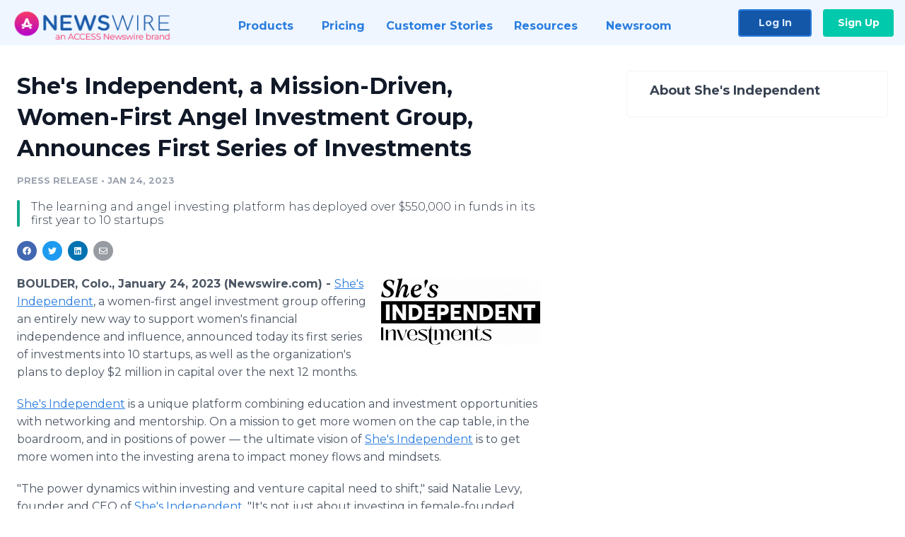

--- FILE ---
content_type: text/html; charset=utf-8
request_url: https://www.newswire.com/news/shes-independent-a-mission-driven-women-first-angel-investment-group-21937156
body_size: 12029
content:

<!DOCTYPE html>
<html lang="en" class="newswire website bs4
                ">
<head>

    <meta name="csrf-token" content="CdAgFqedSwtmHP27flJ9CLl5ZOg3reccqCyIy5S6" />
    <meta charset="utf-8" />
    <meta name="viewport" content="width=device-width, initial-scale=1" />
    <base href="https://www.newswire.com/" />

    
    <title>
                                    She&#039;s Independent, a Mission-Driven, Women-First Angel Investment Group, Announces First Series of Investments |
                                    Newswire
            </title>

    
    
    
            <link rel="canonical" href="https://www.newswire.com/news/shes-independent-a-mission-driven-women-first-angel-investment-group-21937156" />
        <meta name="twitter:card" content="summary_large_image" />
    <meta name="twitter:title" content="She&#039;s Independent, a Mission-Driven, Women-First Angel Investment Group, Announces First Series of Investments" />
    <meta name="twitter:description" content="The learning and angel investing platform has deployed over $550,000 in funds in its first year to 10 startups" />

    <meta property="og:url" content="https://www.newswire.com/news/shes-independent-a-mission-driven-women-first-angel-investment-group-21937156" />
    <meta property="og:title" content="She&#039;s Independent, a Mission-Driven, Women-First Angel Investment Group, Announces First Series of Investments" />
    <meta property="og:description" content="The learning and angel investing platform has deployed over $550,000 in funds in its first year to 10 startups" />
    <meta property="fb:app_id" content="586234651427775" />

    
    
                            <meta name="twitter:image" content="https://cdn.nwe.io/files/x/10/08/11937207c802f60764333cbc0b91.jpg" />
        <meta property="og:image" content="https://cdn.nwe.io/files/x/10/08/11937207c802f60764333cbc0b91.jpg" />
        <meta property="og:image:width" content="1200" />
        <meta property="og:image:height" content="628" />
    
    <meta name="description" content="The learning and angel investing platform has deployed over $550,000 in funds in its first year to 10 startups" />
    <meta name="keywords" content="Angel investing, financial independence, funding, investing, investments, womens empowerment" />


    <link rel="preconnect" href="https://fonts.googleapis.com"> 
<link rel="preconnect" href="https://fonts.gstatic.com" crossorigin> 
<link rel="stylesheet" href="//fonts.googleapis.com/css?family=Open+Sans:300,400,600,700,800,300italic,400italic,600italic,700italic" />
<link rel="stylesheet" href="//fonts.googleapis.com/css?family=Montserrat:300,400,500,600,700" />

    
    <link rel="stylesheet" href="https://cdn.nwe.io/assets/loader/1e5077fc26cc0d831be279a19a67f0355e65f37b563910d2eb9b3330d6323789.css">

    <!--[if lt IE 9]><script src="https://cdn.nwe.io/assets/loader/8b573b860cec1ce2b310a7f2ab1c405ce8f0ba7faea920a11c29a77ca0b419cd.js" class="js-loader"></script>
<![endif]-->
    <!--[if IE]><meta http-equiv="X-UA-Compatible" content="IE=edge,chrome=1" /><![endif]-->

    <script>

window._defer_callback_jQuery = [];
window._defer_callback = [];

window.$ = function(callback) {
	if (typeof callback === 'function')
		_defer_callback_jQuery.push(callback);
};

window.defer = function(callback) {
	if (typeof callback === 'function')
		_defer_callback.push(callback);
};

// replacement for $(window).on('load', ...);
// that handles the case where window is already loaded
window.deferUntilComplete = function(callback) {
	if (document.readyState !== 'complete')
		return window.addEventListener('load', callback);
	return callback();
};

</script>

    <link href="https://cdn.nwe.io/assets/im/favicon.ico?0587e58ba" type="image/x-icon" rel="shortcut icon" />
    <link href="https://cdn.nwe.io/assets/im/favicon.ico?0587e58ba" type="image/x-icon" rel="icon" />

    <!-- Google Tag Manager -->
<!-- Start GTM Dependency -->
<script>
// Initialize backend session from FullStory session url
window['_fs_ready'] = () => {
    const sessionUrl = FS.getCurrentSessionURL();
    const savedSession = "";

    if (sessionUrl && sessionUrl !== savedSession) {
        const formData = new FormData();
        formData.append('url', sessionUrl);
        fetch("https:\/\/www.newswire.com\/api\/session\/fullstory", {
            method: 'POST',
            body: formData,
            headers: {Accept: 'application/json'}
        })
        .catch(() => {
            console.warn('Fullstory session error.');
        })
    }
};

</script>
<!-- End GTM Dependency -->
<!-- Google Tag Manager Datalayer-->
<script type="application/javascript">
window.dataLayer = window.dataLayer || [];

dataLayer.push({
    'isUserOnline': false,
    'isAdminOnline': false,
    'isUserPanel': false,
    'brandName': "Newswire",
    'isFullStoryEnabled': false,
    'isCollab': false,
    'isMediaRoom': false,
    'isSalesGeneration': false,
    'isNewswirePlatform': true,
    })
</script>
<!-- Google Tag Manager Datalayer-->

<script>(function(w,d,s,l,i){w[l]=w[l]||[];w[l].push({'gtm.start':
new Date().getTime(),event:'gtm.js'});var f=d.getElementsByTagName(s)[0],
j=d.createElement(s),dl=l!='dataLayer'?'&l='+l:'';j.async=true;j.src=
'https://www.googletagmanager.com/gtm.js?id='+i+dl;f.parentNode.insertBefore(j,f);
})(window,document,'script','dataLayer', "GTM-TKKB8JX");</script>
<!-- End Google Tag Manager -->
    <meta name="google-site-verification" content="q8ryY6fz2fhB9rFoyyhK0b6aq7qYS99CRThypWPaZOA" />

        <link rel="canonical" href="https://www.newswire.com/view/content/shes-independent-a-mission-driven-women-first-angel-investment-group-21937156" />
    
    <script>

    CKEDITOR_BASEPATH  = "https:\/\/cdn.nwe.io\/assets\/lib\/ckeditor\/";
    NR_USER_ID         = null;
    RELATIVE_URI       = "view\/content\/shes-independent-a-mission-driven-women-first-angel-investment-group-21937156";
    ASSETS_VERSION     = "0587e58ba";
    IS_DEVELOPMENT     = false;
    IS_PRODUCTION      = true;
    ASSETS_BASE        = "https:\/\/cdn.nwe.io\/assets\/";

    </script>

    
</head>
<body class="relative">
    <!-- Google Tag Manager (noscript) -->
<noscript><iframe src="https://www.googletagmanager.com/ns.html?id=GTM-TKKB8JX"
height="0" width="0" style="display:none;visibility:hidden"></iframe></noscript>
<!-- End Google Tag Manager (noscript) -->
    
    <!--[if lt IE 8]><p class="chromeframe">You are using an <strong>outdated</strong> browser.
    Please <a href="http://browsehappy.com/">upgrade your browser</a> or
    <a href="http://www.google.com/chromeframe/?redirect=true">activate Google Chrome Frame</a>
    to improve your experience.</p><![endif]-->

    <div id="fb-root"></div>
<!-- Start Navigation -->
<div class="nw-navigation-section " data-state="close">
    <link rel="stylesheet" href="https://cdn.nwe.io/assets_v3/css/components/navigation.css?id=0b9eb035dcdc3edca30889d785bedfcf" />
    <header class="nw-navigation">
        <nav class="nw-navigation__nav" aria-label="Main">
            <a class="nw-navigation__brand" href="/">
                <!-- Desktop logo (hidden on mobile) -->
                <img class="nw-navigation__brand-logo--desktop" width="969" height="194" src="https://cdn.nwe.io/assets/im/website_alt/newswire_ANW_logo.png?v=4fa7a5154" alt="Newswire">
                <!-- Mobile logo (hidden on desktop) -->
                <img class="nw-navigation__brand-logo--mobile" width="120" height="24" src="https://cdn.nwe.io/assets/im/website_alt/logo.svg?v=4fa7a5154" alt="Newswire">
            </a>
            <a role="button" aria-label="navigation toggle" tabindex="0" class="nw-navigation__toggle-wrapper">
                <span class="nw-navigation__toggle"></span>
            </a>
            <menu class="nw-navigation__menu">
                <li data-active-listen class="nw-navigation__item parent" data-state="close">
                    <span class="nw-navigation__item-text">
                        <span class="nw-navigation__item-text-title">Products<span class="fal fa-angle-down"></span>
                        </span>
                    </span>
                    <menu class="nw-navigation__subitems">
                        <li class="nw-navigation__subitem">
                            <a class="nw-navigation__subitem-text nw-navigation__icon nw-navigation__icon--pr-distro"
                                href="https://www.newswire.com/press-release-distribution">
                                Press Release Distribution
                            </a>
                        </li>
                        <li class="nw-navigation__subitem">
                            <a class="nw-navigation__subitem-text nw-navigation__icon nw-navigation__icon--puzzle"
                                href="https://www.newswire.com/press-release-optimizer">
                                Press Release Optimizer
                            </a>
                        </li>
                        <li class="nw-navigation__subitem">
                            <a class="nw-navigation__subitem-text nw-navigation__icon nw-navigation__icon--media-suite"
                                href="https://www.newswire.com/media-suite">
                                Media Suite
                            </a>
                        </li>
                        <li class="nw-navigation__subitem">
                            <a class="nw-navigation__subitem-text nw-navigation__icon nw-navigation__icon--media-db"
                                href="https://www.newswire.com/media-database">
                                Media Database
                            </a>
                        </li>
                        <li class="nw-navigation__subitem">
                            <a class="nw-navigation__subitem-text nw-navigation__icon nw-navigation__icon--media-pitching"
                                href="https://www.newswire.com/media-pitching">
                                Media Pitching
                            </a>
                        </li>
                        <li class="nw-navigation__subitem">
                            <a class="nw-navigation__subitem-text nw-navigation__icon nw-navigation__icon--media-monitoring"
                                href="https://www.newswire.com/media-monitoring">
                                Media Monitoring
                            </a>
                        </li>
                        <li class="nw-navigation__subitem">
                            <a class="nw-navigation__subitem-text nw-navigation__icon nw-navigation__icon--analytics"
                                href="https://www.newswire.com/analytics">
                                Analytics
                            </a>
                        </li>
                        <li class="nw-navigation__subitem">
                            <a class="nw-navigation__subitem-text nw-navigation__icon nw-navigation__icon--newsrooms"
                                href="https://www.newswire.com/media-room">
                                Media Room
                            </a>
                        </li>
                    </menu>
                </li>

                <li data-active-listen class="nw-navigation__item">
                    <a class="nw-navigation__item-text" href="https://www.newswire.com/pricing">
                    <span class="nw-navigation__item-text-title">Pricing</span></a>
                </li>

                <li data-active-listen class="nw-navigation__item">
                    <a class="nw-navigation__item-text" href="https://www.newswire.com/customer-success-stories">
                    <span class="nw-navigation__item-text-title">Customer Stories</span></a>
                </li>

                <li data-active-listen class="nw-navigation__item parent" data-state="close">
                    <span class="nw-navigation__item-text">
                        <span class="nw-navigation__item-text-title">Resources<span class="fal fa-angle-down"></span></span>
                    </span>
                    <menu class="nw-navigation__subitems">
                        <li class="nw-navigation__subitem">
                            <a class="nw-navigation__subitem-text nw-navigation__icon nw-navigation__icon--education"
                                href="https://www.newswire.com/resources">
                                Education
                            </a>
                        </li>
                        <li class="nw-navigation__subitem">
                            <a class="nw-navigation__subitem-text nw-navigation__icon nw-navigation__icon--blog"
                                href="https://www.newswire.com/blog">
                                Blog
                            </a>
                        </li>
                        <li class="nw-navigation__subitem">
                            <a class="nw-navigation__subitem-text nw-navigation__icon nw-navigation__icon--planner"
                                href="https://www.newswire.com/planner/intro">
                                PR & Earned Media Planner
                            </a>
                        </li>
                        <li class="nw-navigation__subitem">
                            <a class="nw-navigation__subitem-text nw-navigation__icon nw-navigation__icon--journalists"
                                href="https://www.newswire.com/journalists">
                                For Journalists
                            </a>
                        </li>
                        <li class="nw-navigation__subitem">
                            <a class="nw-navigation__subitem-text nw-navigation__icon nw-navigation__icon--feed"
                                href="https://www.newswire.com/feeds">
                                RSS Feeds
                            </a>
                        </li>
                        <li class="nw-navigation__subitem">
                            <a class="nw-navigation__subitem-text nw-navigation__icon nw-navigation__icon--support"
                                href="mailto:support@newswire.com">
                                Support
                            </a>
                        </li>
                    </menu>
                </li>

                <li data-active-listen class="nw-navigation__item">
                    <a class="nw-navigation__item-text" href="https://www.newswire.com/newsroom">
                    <span class="nw-navigation__item-text-title">Newsroom</span></a>
                </li>

                <li class="nw-navigation__item buttons">
                    <a class="nw-navigation__item-text login" href="https://app.accessnewswire.com/login/newswire">Log In</a>
                    <a class="nw-navigation__item-text signup" href="https://app.accessnewswire.com/login/newswire">Sign Up</a>
                </li>
            </menu>
        </nav>
    </header>

    
    <script type="application/javascript">
        (() => {

            // setTimeout to remove from current blocking stack to allow content/scripts to load prior
            setTimeout(() => {
                initNavActiveFunctionality();
                initNavToggleFunctionality();
            });

            /**
             * Active menu item based on the url and toggle submenu
             *
             * @return  void
             */
            function initNavActiveFunctionality() {
                const pageUrl = window.location.href;
                Array.from(document.querySelectorAll('[data-active-listen]')).forEach(element => {
                    handleActiveElement(element, pageUrl);
                });
            }

            /**
             * Active sandwich icon and submenu click functionality
             *
             * @return  void
             */
            function initNavToggleFunctionality() {
                // Responsive sandwich icon click functionality
                setToggleState('.nw-navigation__toggle-wrapper', '.nw-navigation-section');
                // Responsive submenu click functionality
                setToggleState('.nw-navigation__item.parent');
            }

            /**
             * Set the element class to is-active if it contains one or more link to the current page
             *
             * @param  {HTMLElement} element The element holding possible links
             * @param  {string} pageUrl The page url string
             * @return  void
             */
            function handleActiveElement(element, pageUrl) {
                let isActive;
                for (const link of [...element.querySelectorAll('a')]) {
                    isActive = false;
                    if (!link.href) {
                        console.error('There should be at least one valid link under elements with data-active-listen attribute');
                        return;
                    }
                    // Newsroom submenu edge cases
                    if (element.className.includes('nw-subnavigation__item')
                        && link.pathname === '/newsroom'
                        && /\/newsroom\/./.test(pageUrl)
                        && !pageUrl.includes('/newsroom/page')) {

                        continue;
                    }

                    // All other links
                    if (pageUrl.includes(link.href)
                        && !pageUrl.includes(`${link.href}-`)
                        && !pageUrl.includes(`${link.href}_`)) {

                        isActive = true;
                        link.classList.add('is-active');
                        break;
                    }
                }

                if (isActive) {
                    element.classList.add('is-active');
                }
            }


            /**
             * Toggle open|close states
             *
             * @param  {string} clickElement The element watching for the event
             * @param  {string|null} stateElement The element holding the state, null when state and event element are the same
             * @return  void
             */
            function setToggleState(clickElementSelector, stateElementSelector = null) {
                const stateElements = [];
                for (const clickElement of [...document.querySelectorAll(clickElementSelector)]) {
                    const stateElement = stateElementSelector ? document.querySelector(stateElementSelector) : clickElement;
                    if (!stateElement) {
                        return;
                    }
                    stateElements.push(stateElement);
                    clickElement.addEventListener('mousedown', () => {
                        stateElements.forEach(element => {
                            if (element && element !== stateElement) {
                                element.dataset.state = 'close';
                            }
                        });
                        stateElement.dataset.state = stateElement.dataset.state === 'open' ? 'close' : 'open';
                    });
                }
            }

        })();
    </script>
</div>
<!-- End Navigation -->
<div class="main-content">

        
    <section class="content-view">

        <div id="cv-container" class="content-type-pr">
                <main role="main">
    <section class="pr-section ">
        <div class="pr-body-wrapper">
            <article class="pr-body">
                <div id="feedback">
</div>
                
                
                <h1 class="article-header">She&#039;s Independent, a Mission-Driven, Women-First Angel Investment Group, Announces First Series of Investments</h1>

                <div class="article-info">
        <span class="ai-category">Press Release</span>
    <span class="dash">•</span>
        <span class="ai-date">
                                                    Jan 24, 2023                        </span>
</div>
                                    <section class="content-summary">
                        The learning and angel investing platform has deployed over $550,000 in funds in its first year to 10 startups                    </section>
                
                <link rel="stylesheet" href="https://cdn.nwe.io/assets_v3/css/components/content-share.css?id=b7b38a2f11903377764d63cfacf2a9e6" />
<nav class="content-share">
    <ul class="content-share__list ">
            <li class="content-share__list-item content-share__list-item--facebook"
            onclick="window.open(&#039;https://www.facebook.com/share.php?u=https://www.newswire.com/news/shes-independent-a-mission-driven-women-first-angel-investment-group-21937156&#039;, &#039;_blank&#039;, &#039;toolbar=0,status=0,width=626,height=436&#039;)">
            <a target="_blank"
                title="Share with facebook"
                href=" #"
                aria-label="Share: facebook">
            </a>
        </li>
            <li class="content-share__list-item content-share__list-item--twitter"
            onclick="window.open(&#039;https://twitter.com/intent/tweet?text=She%27s%20Independent%2C%20a%20Mission-Driven%2C%20Women-First%20Angel%20Investment%20Group%2C%20Announces%20First%20Series%20of%20Investments+https://www.newswire.com/news/shes-independent-a-mission-driven-women-first-angel-investment-group-21937156&#039;, &#039;_blank&#039;, &#039;toolbar=0,status=0,width=626,height=436&#039;)">
            <a target="_blank"
                title="Share with twitter"
                href=" #"
                aria-label="Share: twitter">
            </a>
        </li>
            <li class="content-share__list-item content-share__list-item--linkedin"
            onclick="window.open(&#039;https://www.linkedin.com/sharing/share-offsite/?url=https://www.newswire.com/news/shes-independent-a-mission-driven-women-first-angel-investment-group-21937156&#039;, &#039;_blank&#039;, &#039;toolbar=0,status=0,width=626,height=436&#039;)">
            <a target="_blank"
                title="Share with linkedin"
                href=" #"
                aria-label="Share: linkedin">
            </a>
        </li>
            <li class="content-share__list-item content-share__list-item--email"
            onclick="">
            <a target="_blank"
                title="Share with email"
                href=" mailto:?subject=She%27s%20Independent%2C%20a%20Mission-Driven%2C%20Women-First%20Angel%20Investment%20Group%2C%20Announces%20First%20Series%20of%20Investments&amp;body=https://www.newswire.com/news/shes-independent-a-mission-driven-women-first-angel-investment-group-21937156"
                aria-label="Share: email">
            </a>
        </li>
        </ul>
</nav>

                                    
                                        <a href="https://cdn.nwe.io/files/x/41/0d/0a8cd6de9d75ab5218e649520fbb.png"
                        class="use-lightbox feature-media feature-media--thumbnail"
                        data-alt="Company Logo"
                        data-caption="Company Logo"
                        content="https://cdn.nwe.io/files/x/41/0d/0a8cd6de9d75ab5218e649520fbb.png"
                        title="Company Logo">

                        <img src="https://cdn.nwe.io/files/x/d8/0c/c2e5f3c41b3e5527587704e5f406.jpg"
                            alt="Company Logo"
                            class="feature-media__img"
                            width="450"
                            height="187"/>
                    </a>
                                    
                <div class="pr-html">
                    <p>    <strong class="date-line">
        BOULDER, Colo., January 24, 2023 (Newswire.com)
        -
    </strong><a href="https://stats.nwe.io/x/html?final=aHR0cHM6Ly9zaGVzaW5kZXBlbmRlbnQuY29tLw&amp;sig=DKPfQGndOv5PAzunbpYC5UXvMVemJGrDrKyrfHk4hXrf5J5wgudF6fI0O1FMbZP1OxZjaEKYuQvyyH2sgPStZg&amp;hit%2Csum=WyIzc2Z2eTIiLCIzc2Z2eTMiLCIzc2Z2eTQiXQ" rel="nofollow" target="_blank">She's Independent</a>,&nbsp;a women-first angel investment group offering an entirely new way to support women's financial independence and influence, announced today its first series of investments into 10 startups, as well as the organization's plans to deploy $2 million in capital over the next 12 months.&nbsp;</p>
<p><a href="https://stats.nwe.io/x/html?final=aHR0cHM6Ly9zaGVzaW5kZXBlbmRlbnQuY29tLw&amp;sig=DKPfQGndOv5PAzunbpYC5UXvMVemJGrDrKyrfHk4hXrf5J5wgudF6fI0O1FMbZP1OxZjaEKYuQvyyH2sgPStZg&amp;hit%2Csum=WyIzc2Z2eTIiLCIzc2Z2eTMiLCIzc2Z2eTQiXQ" rel="nofollow" target="_blank">She's Independent</a> is a unique platform combining education and investment opportunities with networking and mentorship. On a mission to&nbsp;get more women on the cap table, in the boardroom, and in positions of power — the ultimate vision of&nbsp;<a href="https://stats.nwe.io/x/html?final=aHR0cHM6Ly9zaGVzaW5kZXBlbmRlbnQuY29tLw&amp;sig=DKPfQGndOv5PAzunbpYC5UXvMVemJGrDrKyrfHk4hXrf5J5wgudF6fI0O1FMbZP1OxZjaEKYuQvyyH2sgPStZg&amp;hit%2Csum=WyIzc2Z2eTIiLCIzc2Z2eTMiLCIzc2Z2eTQiXQ" rel="nofollow" target="_blank">She's Independent</a> is to get more women into the investing arena to impact money flows and mindsets.&nbsp;</p>
<p>"The power dynamics within investing and venture capital need to shift," said Natalie Levy, founder and CEO of&nbsp;<a href="https://stats.nwe.io/x/html?final=aHR0cHM6Ly9zaGVzaW5kZXBlbmRlbnQuY29tLw&amp;sig=DKPfQGndOv5PAzunbpYC5UXvMVemJGrDrKyrfHk4hXrf5J5wgudF6fI0O1FMbZP1OxZjaEKYuQvyyH2sgPStZg&amp;hit%2Csum=WyIzc2Z2eTIiLCIzc2Z2eTMiLCIzc2Z2eTQiXQ" rel="nofollow" target="_blank">She's Independent</a>. "It's not just about investing in female-founded companies — which is, of course, critical in and of itself — it's about changing the makeup of those who are investing and those who are making decisions that impact organizations at the highest level."</p>
<p>Levy's depth of investing knowledge and experience spans Wall Street trading, angel investing and private equity, and her growth technology portfolio has experienced liquidity events across three of her first four investments with an average return &gt;20X. In addition to her vast experience in the space, Levy's unwavering drive to support women on their financial journeys was largely influenced by losing her mother to suicide in January 2019.&nbsp;</p>
<p>"Lack of financial confidence was one of the top stressors in my mom's life coming out of her divorce, and I believe it had a strong negative impact on her mental health," said Levy. "We have women joining our group every day who are coming out of challenging situations and are taking their financial futures into their own hands — and many had never considered investment in private companies prior to hearing about us. The act of writing a check and making an investment into your future and into businesses and founders that are aligned with your values is a deeply empowering and influential action, and truly creates a mindset shift that is incredibly powerful to see."&nbsp;</p>
<p>In less than a year since its early 2022 launch, She's Independent has deployed $550,000 in angel capital — via syndications and through direct investments — into more than 10 companies, including:&nbsp;</p>
<ul>
<li>
<a href="https://stats.nwe.io/x/html?final=aHR0cHM6Ly93d3cudmVja3RhLmNvbS8&amp;sig=dF6n2anZbiANk14L8t2nug7qv6I5Syau58_HYeHa_GtGJEtPFFa-6pyXRKeWVq3Jz94P66jD2saSugJFcKoFaQ&amp;hit%2Csum=WyIzc2Z2eTUiLCIzc2Z2eTYiLCIzc2Z2eTQiXQ" rel="nofollow" target="_blank">VECKTA</a> — Green energy transformation marketplace</li>
<li>
<a href="https://stats.nwe.io/x/html?final=aHR0cHM6Ly93d3cubGVnZW5kc29mbGVhcm5pbmcuY29tLw&amp;sig=PqsKmTcG1BB9V_g8Ncq2fD7JM6dKrL2-jSat8dSWusNtyQFILSQ2mmaVeuantL1gqsAZJE8ZgHHh6tUyACzTWg&amp;hit%2Csum=WyIzc2Z2eTciLCIzc2Z2eTgiLCIzc2Z2eTQiXQ" rel="nofollow" target="_blank">Legends of Learning</a> — K-8 e-learning platform with an interesting play on the metaverse</li>
<li>
<a href="https://stats.nwe.io/x/html?final=aHR0cHM6Ly93d3cua2lkY2Fib28uY29tLw&amp;sig=yE0DMQt0I0_aTdpeqpnQ7lViSkR9i9lTLtXDzpLut18a06shAn_xCwXMnjO3qQ0jNusKeZkhv3eNUYUnuDhm9g&amp;hit%2Csum=WyIzc2Z2eTkiLCIzc2Z2eWEiLCIzc2Z2eTQiXQ" rel="nofollow" target="_blank">Kidcaboo</a> — Children's transportation solution</li>
<li>
<a href="https://stats.nwe.io/x/html?final=aHR0cHM6Ly9pbGx1bWVhaS5jb20v&amp;sig=Q69sPTrkyuNpKHQvsWiXKZLaAX3lAI0JpIbdiXlMW2EDASrMde3v7PHhCba1y4iWm-s7uTZkXs3H-acIZ7V89w&amp;hit%2Csum=WyIzc2Z2eWIiLCIzc2Z2eWMiLCIzc2Z2eTQiXQ" rel="nofollow" target="_blank">CereHealth</a> — A healthcare technology company specialized in the structuring and analysis of patient data with a focus on mental illness and suicide</li>
<li>
<a href="https://stats.nwe.io/x/html?final=aHR0cHM6Ly9sb29wcy5zby8&amp;sig=GqK6Jp4V0rpUvHAVSEyJ2dtrQH3xTxy-mrVLJR4iehAXYLQjdNoNrexsMsPop17I5LlRa2rmDXGwI-vOncLZzA&amp;hit%2Csum=WyIzc2Z2eWQiLCIzc2Z2eWUiLCIzc2Z2eTQiXQ" rel="nofollow" target="_blank">Loops</a> — Marketing Automation Platform</li>
<li>
<a href="https://stats.nwe.io/x/html?final=aHR0cHM6Ly93d3cuaWRlbnRpY2FsaW1wbGFudC5jb20v&amp;sig=DMAF6n-DXcm-bXugVtOKc0QgUrWxL8-mQOVIQHB20ZFCDPKvu_R6z_2dDC6j-kFYgRpxLdmLzh9kMkP55ao_2Q&amp;hit%2Csum=WyIzc2Z2eWYiLCIzc2Z2eWciLCIzc2Z2eTQiXQ" rel="nofollow" target="_blank">iDentical</a> — Personalized, drill-free dental implants</li>
<li>
<a href="https://stats.nwe.io/x/html?final=aHR0cHM6Ly93d3cuZWFydGhncmlkLmlvLw&amp;sig=KPwxYObmNOKppga2arEPJ36I1-iwvO5gBpJvcaIhlH7fqRJME6F2u6ZKXc0hsmPyqvREish7aEKt0YMhEo_jzw&amp;hit%2Csum=WyIzc2Z2eWgiLCIzc2Z2eWkiLCIzc2Z2eTQiXQ" rel="nofollow" target="_blank">EarthGrid</a> — Revolutionizing the construction of tunnels</li>
<li>
<a href="https://stats.nwe.io/x/html?final=aHR0cHM6Ly9saW9ucG9zZS5jb20v&amp;sig=lJRHeFDZ-9E03YX0H7gw6msIhb944Fl_FyYDvxVIQmb1vf7zNKkED2hEyx3LNki1vqQwxi4kSXTs3sCDEu19LA&amp;hit%2Csum=WyIzc2Z2eWoiLCIzc2Z2eWsiLCIzc2Z2eTQiXQ" rel="nofollow" target="_blank">Lion Pose</a> — Clinical skincare for people of color</li>
<li>
<a href="https://stats.nwe.io/x/html?final=aHR0cHM6Ly93d3cubGlnaHRsaW5lbWVkaWNhbC5jb20v&amp;sig=IrQ-c5lapnJAb9_3lEVqXunVhEeBKMnvYKZ9PhAVdBp3ul5kwjG5RKxJpxfXV9zAhUBETwnAFAuzV5LYDp95cg&amp;hit%2Csum=WyIzc2Z2eWwiLCIzc2Z2eW0iLCIzc2Z2eTQiXQ" rel="nofollow" target="_blank">Light Line</a> — Visible light inside catheters</li>
<li>
<a href="https://stats.nwe.io/x/html?final=aHR0cHM6Ly93d3cuam9pbnRhcm8uY29tLw&amp;sig=nPRCKxD0eobFSp7by96WjR0piQ0bvMXV4z7TyjFWkmfJ-6Pkw2UaWCQ5F2zJslA3UExdYKPi6k1AIguoT2sgTg&amp;hit%2Csum=WyIzc2Z2eW4iLCIzc2Z2eW8iLCIzc2Z2eTQiXQ" rel="nofollow" target="_blank">Taro</a> — A premium membership community for career pathing and skill development for software developers</li>
</ul>
<p>"After our first face-to-face Zoom meeting, I was blown away by this group.&nbsp;They were bold and decisive in investment pursuits, trusted their guts, had a keen ability to assess metrics and likelihood of an opportunity's success, and weren't at all afraid to engage the right opportunities, even when they were early,"&nbsp;said Rebecca Lock, founder and CEO of Kidcaboo. "More impressively, they were a newer group, but the members collectively and individually were on par with, if not more impressive than, top VC funds in their credibility, insight, pool of resources, investment knowledge and commitment to their founders and teams."&nbsp;</p>
<p>Beyond writing checks,&nbsp;<a href="https://stats.nwe.io/x/html?final=aHR0cHM6Ly9zaGVzaW5kZXBlbmRlbnQuY29tLw&amp;sig=DKPfQGndOv5PAzunbpYC5UXvMVemJGrDrKyrfHk4hXrf5J5wgudF6fI0O1FMbZP1OxZjaEKYuQvyyH2sgPStZg&amp;hit%2Csum=WyIzc2Z2eTIiLCIzc2Z2eTMiLCIzc2Z2eTQiXQ" rel="nofollow" target="_blank">She's Independent</a> is focused on demystifying the world of investing and getting more women into the investment ecosystem via access to education, learning resources, mentorship and coaching. The group also runs a webinar series called She's Independent Conversations, interviewing founders and investors making an impact in the startup world. The organization has also launched partnerships with outside investors, women's communities and organizations aligned for impact, including&nbsp;<a href="https://stats.nwe.io/x/html?final=aHR0cHM6Ly93d3cuYWNlbGxjLmNvbnN1bHRpbmcv&amp;sig=hsActtyRL8udIRQMGCqMqzEr_Y1En4wcA7KSAvYKIjTrbOzm7IUZVOvOPARF5LY80WTPorVLgf-nHj6gYffkSg&amp;hit%2Csum=WyIzc2Z2eXAiLCIzc2Z2eXEiLCIzc2Z2eTQiXQ" rel="nofollow" target="_blank">ACE Consulting</a>, a Denver-based organization working tirelessly to provide training and connections that will get women in the boardroom.&nbsp;</p>
<p>"Our goal is to make education on angel investing widely available to women, make investing itself more accessible through our syndicate model, and get more women onto the cap table and into board seats," Levy added. "We believe that shifting these power dynamics can ultimately build a more equitable, inclusive investing landscape, and ultimately a healthier economy and society."&nbsp;</p>
<p>Within a year of launch,&nbsp;<a href="https://stats.nwe.io/x/html?final=aHR0cHM6Ly9zaGVzaW5kZXBlbmRlbnQuY29tLw&amp;sig=DKPfQGndOv5PAzunbpYC5UXvMVemJGrDrKyrfHk4hXrf5J5wgudF6fI0O1FMbZP1OxZjaEKYuQvyyH2sgPStZg&amp;hit%2Csum=WyIzc2Z2eTIiLCIzc2Z2eTMiLCIzc2Z2eTQiXQ" rel="nofollow" target="_blank">She's Independent</a> has welcomed more than 70 members across a variety of backgrounds — from C suite executives to small business owners to recent university graduates. Membership is available at a variety of levels, so whether someone wants to learn and observe or get involved in deal sourcing and checkwriting, there's a path available for everyone.&nbsp;</p>
<p>For more information or to get involved, go to&nbsp;<a href="https://stats.nwe.io/x/html?final=aHR0cHM6Ly9zaGVzaW5kZXBlbmRlbnQuY29tLw&amp;sig=DKPfQGndOv5PAzunbpYC5UXvMVemJGrDrKyrfHk4hXrf5J5wgudF6fI0O1FMbZP1OxZjaEKYuQvyyH2sgPStZg&amp;hit%2Csum=WyIzc2Z2eTIiLCIzc2Z2eXIiLCIzc2Z2eTQiXQ" rel="nofollow" target="_blank">shesindependent.com</a> or reach out to&nbsp;<a href="https://stats.nwe.io/x/html?final=bWFpbHRvOnByZXNzQHNoZXNpbmRlcGVuZGVudC5jb20&amp;sig=x_WInA62s1L933jQKmKXe8QjIa0uRVBqaHVr0tT2PfPUnpaoyS8JCWbPJyvn5RK4oH7xfjjokGza0LAjEtqG9A&amp;hit%2Csum=WyIzc2Z2eXMiLCIzc2Z2eXQiLCIzc2Z2eTQiXQ" rel="nofollow" target="_blank">press@shesindependent.com</a>.</p>
<p><strong>ABOUT SHE'S INDEPENDENT:</strong></p>
<p><a href="https://stats.nwe.io/x/html?final=aHR0cHM6Ly9zaGVzaW5kZXBlbmRlbnQuY29tLw&amp;sig=DKPfQGndOv5PAzunbpYC5UXvMVemJGrDrKyrfHk4hXrf5J5wgudF6fI0O1FMbZP1OxZjaEKYuQvyyH2sgPStZg&amp;hit%2Csum=WyIzc2Z2eTIiLCIzc2Z2eTMiLCIzc2Z2eTQiXQ" rel="nofollow" target="_blank">She's Independent</a> is a women-first angel investment group offering an entirely new way to support women's financial independence and influence through investing and board placements. As a member-led investment group, She's Independent marries empowerment and action with the ultimate mission of closing the power gap in investing by getting more women on the cap table, in the boardroom, and into positions of influence.&nbsp;</p>

                    <!-- DEPRECATED. We have now removed most scraped content -->
                    
                                            <p class="text-alt">Source: She&#039;s Independent</p>
                    
                                                        </div>

                                                    <div class="pr-subsection">
                        <h4 class="feature-text">Tags</h4>
                        <ul class="tag-list">
                                                    <li class="tag-list__item">
                                <a href="newsroom/tag/angel-investing" target="_blank" >Angel investing</a>
                            </li>
                                                    <li class="tag-list__item">
                                <a href="newsroom/tag/financial-independence" target="_blank" >financial independence</a>
                            </li>
                                                    <li class="tag-list__item">
                                <a href="newsroom/tag/funding" target="_blank" >funding</a>
                            </li>
                                                    <li class="tag-list__item">
                                <a href="newsroom/tag/investing" target="_blank" >investing</a>
                            </li>
                                                    <li class="tag-list__item">
                                <a href="newsroom/tag/investments" target="_blank" >investments</a>
                            </li>
                                                    <li class="tag-list__item">
                                <a href="newsroom/tag/womens-empowerment" target="_blank" >womens empowerment</a>
                            </li>
                                                </ul>
                    </div>
                
                                            </article>
        </div>

        <div class="pr-sidebar-wrapper">
            <div class="pr-sidebar">
                
                                                            <h4 class="pr-sidebar__title">
                            About She&#039;s Independent                                                    </h4>
                    
                                    

                            </div>
                    </div>
    </section>
</main>

<script type="application/ld+json">
    {"@context":"https:\/\/schema.org","@type":"NewsArticle","headline":"She\u0027s Independent, a Mission-Driven, Women-First Angel Investment Group, Announces First Series of Investments","image":["https:\/\/cdn.nwe.io\/files\/x\/ad\/43\/c671f1b32507208dbbfc070c5068.jpg"],"datePublished":"2023-01-24T14:00:19.000000Z","dateModified":"2023-01-24T14:00:19.000000Z","articleBody":"\n\u003Cp\u003E\u003Ca href=\u0022https:\/\/shesindependent.com\/\u0022\u003EShe\u0027s Independent\u003C\/a\u003E,\u00a0a women-first angel investment group offering an entirely new way to support women\u0027s financial independence and influence, announced today its first series of investments into 10 startups, as well as the organization\u0027s plans to deploy $2 million in capital over the next 12 months.\u00a0\u003C\/p\u003E\n\u003Cp\u003E\u003Ca href=\u0022https:\/\/shesindependent.com\/\u0022\u003EShe\u0027s Independent\u003C\/a\u003E is a unique platform combining education and investment opportunities with networking and mentorship. On a mission to\u00a0get more women on the cap table, in the boardroom, and in positions of power \u2014 the ultimate vision of\u00a0\u003Ca href=\u0022https:\/\/shesindependent.com\/\u0022\u003EShe\u0027s Independent\u003C\/a\u003E is to get more women into the investing arena to impact money flows and mindsets.\u00a0\u003C\/p\u003E\n\u003Cp\u003E\u0022The power dynamics within investing and venture capital need to shift,\u0022 said Natalie Levy, founder and CEO of\u00a0\u003Ca href=\u0022https:\/\/shesindependent.com\/\u0022\u003EShe\u0027s Independent\u003C\/a\u003E. \u0022It\u0027s not just about investing in female-founded companies \u2014 which is, of course, critical in and of itself \u2014 it\u0027s about changing the makeup of those who are investing and those who are making decisions that impact organizations at the highest level.\u0022\u003C\/p\u003E\n\u003Cp\u003ELevy\u0027s depth of investing knowledge and experience spans Wall Street trading, angel investing and private equity, and her growth technology portfolio has experienced liquidity events across three of her first four investments with an average return \u0026gt;20X. In addition to her vast experience in the space, Levy\u0027s unwavering drive to support women on their financial journeys was largely influenced by losing her mother to suicide in January 2019.\u00a0\u003C\/p\u003E\n\u003Cp\u003E\u0022Lack of financial confidence was one of the top stressors in my mom\u0027s life coming out of her divorce, and I believe it had a strong negative impact on her mental health,\u0022 said Levy. \u0022We have women joining our group every day who are coming out of challenging situations and are taking their financial futures into their own hands \u2014 and many had never considered investment in private companies prior to hearing about us. The act of writing a check and making an investment into your future and into businesses and founders that are aligned with your values is a deeply empowering and influential action, and truly creates a mindset shift that is incredibly powerful to see.\u0022\u00a0\u003C\/p\u003E\n\u003Cp\u003EIn less than a year since its early 2022 launch, She\u0027s Independent has deployed $550,000 in angel capital \u2014 via syndications and through direct investments \u2014 into more than 10 companies, including:\u00a0\u003C\/p\u003E\n\u003Cul\u003E\n\u003Cli\u003E\n\u003Ca href=\u0022https:\/\/www.veckta.com\/\u0022\u003EVECKTA\u003C\/a\u003E \u2014 Green energy transformation marketplace\u003C\/li\u003E\n\u003Cli\u003E\n\u003Ca href=\u0022https:\/\/www.legendsoflearning.com\/\u0022\u003ELegends of Learning\u003C\/a\u003E \u2014 K-8 e-learning platform with an interesting play on the metaverse\u003C\/li\u003E\n\u003Cli\u003E\n\u003Ca href=\u0022https:\/\/www.kidcaboo.com\/\u0022\u003EKidcaboo\u003C\/a\u003E \u2014 Children\u0027s transportation solution\u003C\/li\u003E\n\u003Cli\u003E\n\u003Ca href=\u0022https:\/\/illumeai.com\/\u0022\u003ECereHealth\u003C\/a\u003E \u2014 A healthcare technology company specialized in the structuring and analysis of patient data with a focus on mental illness and suicide\u003C\/li\u003E\n\u003Cli\u003E\n\u003Ca href=\u0022https:\/\/loops.so\/\u0022\u003ELoops\u003C\/a\u003E \u2014 Marketing Automation Platform\u003C\/li\u003E\n\u003Cli\u003E\n\u003Ca href=\u0022https:\/\/www.identicalimplant.com\/\u0022\u003EiDentical\u003C\/a\u003E \u2014 Personalized, drill-free dental implants\u003C\/li\u003E\n\u003Cli\u003E\n\u003Ca href=\u0022https:\/\/www.earthgrid.io\/\u0022\u003EEarthGrid\u003C\/a\u003E \u2014 Revolutionizing the construction of tunnels\u003C\/li\u003E\n\u003Cli\u003E\n\u003Ca href=\u0022https:\/\/lionpose.com\/\u0022\u003ELion Pose\u003C\/a\u003E \u2014 Clinical skincare for people of color\u003C\/li\u003E\n\u003Cli\u003E\n\u003Ca href=\u0022https:\/\/www.lightlinemedical.com\/\u0022\u003ELight Line\u003C\/a\u003E \u2014 Visible light inside catheters\u003C\/li\u003E\n\u003Cli\u003E\n\u003Ca href=\u0022https:\/\/www.jointaro.com\/\u0022\u003ETaro\u003C\/a\u003E \u2014 A premium membership community for career pathing and skill development for software developers\u003C\/li\u003E\n\u003C\/ul\u003E\n\u003Cp\u003E\u0022After our first face-to-face Zoom meeting, I was blown away by this group.\u00a0They were bold and decisive in investment pursuits, trusted their guts, had a keen ability to assess metrics and likelihood of an opportunity\u0027s success, and weren\u0027t at all afraid to engage the right opportunities, even when they were early,\u0022\u00a0said Rebecca Lock, founder and CEO of Kidcaboo. \u0022More impressively, they were a newer group, but the members collectively and individually were on par with, if not more impressive than, top VC funds in their credibility, insight, pool of resources, investment knowledge and commitment to their founders and teams.\u0022\u00a0\u003C\/p\u003E\n\u003Cp\u003EBeyond writing checks,\u00a0\u003Ca href=\u0022https:\/\/shesindependent.com\/\u0022\u003EShe\u0027s Independent\u003C\/a\u003E is focused on demystifying the world of investing and getting more women into the investment ecosystem via access to education, learning resources, mentorship and coaching. The group also runs a webinar series called She\u0027s Independent Conversations, interviewing founders and investors making an impact in the startup world. The organization has also launched partnerships with outside investors, women\u0027s communities and organizations aligned for impact, including\u00a0\u003Ca href=\u0022https:\/\/www.acellc.consulting\/\u0022\u003EACE Consulting\u003C\/a\u003E, a Denver-based organization working tirelessly to provide training and connections that will get women in the boardroom.\u00a0\u003C\/p\u003E\n\u003Cp\u003E\u0022Our goal is to make education on angel investing widely available to women, make investing itself more accessible through our syndicate model, and get more women onto the cap table and into board seats,\u0022 Levy added. \u0022We believe that shifting these power dynamics can ultimately build a more equitable, inclusive investing landscape, and ultimately a healthier economy and society.\u0022\u00a0\u003C\/p\u003E\n\u003Cp\u003EWithin a year of launch,\u00a0\u003Ca href=\u0022https:\/\/shesindependent.com\/\u0022\u003EShe\u0027s Independent\u003C\/a\u003E has welcomed more than 70 members across a variety of backgrounds \u2014 from C suite executives to small business owners to recent university graduates. Membership is available at a variety of levels, so whether someone wants to learn and observe or get involved in deal sourcing and checkwriting, there\u0027s a path available for everyone.\u00a0\u003C\/p\u003E\n\u003Cp\u003EFor more information or to get involved, go to\u00a0\u003Ca href=\u0022https:\/\/shesindependent.com\/\u0022\u003Eshesindependent.com\u003C\/a\u003E or reach out to\u00a0\u003Ca href=\u0022mailto:press@shesindependent.com\u0022\u003Epress@shesindependent.com\u003C\/a\u003E.\u003C\/p\u003E\n\u003Cp\u003E\u003Cstrong\u003EABOUT SHE\u0027S INDEPENDENT:\u003C\/strong\u003E\u003C\/p\u003E\n\u003Cp\u003E\u003Ca href=\u0022https:\/\/shesindependent.com\/\u0022\u003EShe\u0027s Independent\u003C\/a\u003E is a women-first angel investment group offering an entirely new way to support women\u0027s financial independence and influence through investing and board placements. As a member-led investment group, She\u0027s Independent marries empowerment and action with the ultimate mission of closing the power gap in investing by getting more women on the cap table, in the boardroom, and into positions of influence.\u00a0\u003C\/p\u003E\n","author":{"0":{"@type":"Organization","name":"She\u0027s Independent"},"url":"https:\/\/shesindependent.com\/"},"publisher":{"@type":"Organization","name":"Newswire","logo":{"@type":"ImageObject","url":"https:\/\/cdn.nwe.io\/assets\/im\/website_alt\/logo.svg?v=4fa7a5154"}}}</script>

<script>

    var image = new Image();
    image.src = "https:\/\/stats.nwe.io\/x\/im?ref=WyIzc2Z2eXUiXQ&hit%2Csum=WyI0MnhsdSIsIjNzZjBodyIsIjNzZnZ5dSJd";

</script>


            </div>
        
    </section>
    
</div>        <!-- Start Footer -->
<link rel="stylesheet" href="https://cdn.nwe.io/assets_v3/css/components/footer.css?id=1d499140ec3ac8fe22ced716c28872f6" />
<footer class="nw-footer" id="nw-footer">
    <div class="nw-footer__wrapper">
        <div class="nw-footer__top">
            <div class="nw-footer__top-left">
                <img width="189" height="24" class="nw-footer__logo" src="https://cdn.nwe.io/assets/im/website_alt/logo.svg?v=4fa7a5154" alt="Newswire">
            </div>
            <div class="nw-footer__top-right">
                                    <div class="nw-footer__pr-guide-wrapper">
                        <div class="nw-footer__pr-guide">
                            <a href="/contact">
                                <button type="button" class="nw-footer__pr-guide__button">Free PR Guide</button>
                            </a>
                        </div>
                    </div>
                            </div>
        </div>
                    <div class="nw-footer__menu">
                <section class="nw-footer__menu-column">
                    <h4 class="nw-footer__menu-heading">Products</h4>
                    <menu class="nw-footer__menu-items">
                        <li><a href="https://www.newswire.com/press-release-distribution">Press Release Distribution</a></li>
                        <li><a href="https://www.newswire.com/financial-distribution">Financial Distribution</a></li>
                        <li><a href="https://www.newswire.com/media-suite">Media Suite</a></li>
                        <li><a href="https://www.newswire.com/media-database">Media Database</a></li>
                        <li><a href="https://www.newswire.com/media-pitching">Media Pitching</a></li>
                        <li><a href="https://www.newswire.com/media-monitoring">Media Monitoring</a></li>
                        <li><a href="https://www.newswire.com/analytics">Analytics</a></li>
                        <li><a href="https://www.newswire.com/media-room">Media Room</a></li>
                        <li><a href="https://www.newswire.com/customer-success">Customer Success</a></li>
                        <li><a href="https://www.newswire.com/press-release-optimizer">Press Release Optimizer</a></li>
                    </menu>
                </section>
                <section class="nw-footer__menu-column">
                    <h4 class="nw-footer__menu-heading">Company</h4>
                    <menu class="nw-footer__menu-items">
                        <li><a href="https://www.newswire.com/about">About Us</a></li>
                        <li><a href="https://www.newswire.com/blog">Blog</a></li>
                        <li><a href="https://www.newswire.com/customer-success-stories">Customer Stories</a></li>
                        <li><a href="https://mediaroom.newswire.com/">Our Media Room</a></li>
                    </menu>
                </section>
                <section class="nw-footer__menu-column">
                    <h4 class="nw-footer__menu-heading">Resources</h4>
                    <menu class="nw-footer__menu-items">
                        <li><a href="https://www.newswire.com/resources">Resource Center</a></li>
                        <li><a href="https://www.newswire.com/journalists">For Journalists</a></li>
                        <li><a href="https://www.newswire.com/newsroom">Newsroom</a></li>
                        <li><a href="https://www.newswire.com/planner">PR and Earned Media Planner</a></li>
                        <li><a href="https://www.newswire.com/feeds">RSS Feeds</a></li>
                        <li><a href="https://www.newswire.com/media-outlets">Media Outlets</a></li>
                    </menu>
                </section>
                <section class="nw-footer__menu-column">
                    <h4 class="nw-footer__menu-heading">Support</h4>
                    <menu class="nw-footer__menu-items">
                        <li><a href="https://www.newswire.com/contact">Contact Us</a></li>
                        <li><a href="mailto:support@newswire.com">Email Support</a></li>
                    </menu>
                </section>
            </div>
                <div class="nw-footer__bottom">
            <div class="nw-footer__bottom-column">
                <div class="nw-footer__bottom-copy">
                    &copy; 2005 - 2026 Newswire
                </div>
            </div>
            <div class="nw-footer__bottom-column">
                <menu class="nw-footer__bottom-social">
                    <li><a class="nw-footer__facebook" href="https://www.facebook.com/inewswire" aria-label="Facebook" rel="noopener" target="_blank"></a></li>
                    <li><a class="nw-footer__twitter" href="https://twitter.com/inewswire" aria-label="Twitter" rel="noopener" target="_blank"></a></li>
                    <li><a class="nw-footer__linkedin" href="https://www.linkedin.com/company/newswire-com" aria-label="LinkedIn" rel="noopener" target="_blank"></a></li>
                    <li><a class="nw-footer__instagram" href="https://www.instagram.com/newswirecom/" aria-label="Instagram" rel="noopener" target="_blank"></a></li>
                </menu>
            </div>
            <div class="nw-footer__bottom-column">
                <menu class="nw-footer__links nw-footer__links--bottom">
                    <li><a href="https://www.newswire.com/terms-of-service">Terms of Service</a></li>
                    <li><a href="https://www.newswire.com/privacy-policy">Privacy</a></li>
                    <li><a href="https://uptime.com/devices/services/60826/f23c95798372fa7b">Uptime</a></li>
                </menu>
            </div>
        </div>
    </div>
    <div class="nw-footer__background"></div>
</footer>
    </section>

    <script> window.$ = undefined; </script>

<script src="https://cdn.nwe.io/assets/loader/1291da06c98fc2806518ad5ccc132f1a3b2403f5b2e7bcf4cb6d9979791d24de.js" class="js-loader"></script>

<script>


if (typeof $ !== 'undefined') {

    window.$window = $(window);
    window.$document = $(document);

    window.deferUntilComplete(function() {

        var oldEventAdd = $.event.add;

        // Intercept $(window).on('load') call and
        // execute the callback immediately if the
        // window has already loaded.
        $.event.add = function( elem, types ) {

            // This misses the multiple-types case but that seems awfully rare
            if (elem === window && types === 'load' && window.document.readyState === 'complete') {
                if (typeof arguments[2] === 'function')
                    arguments[2].call(this);
            }

            return oldEventAdd.apply(this, arguments);

        };

    });
}

</script>

    <script src="https://cdn.nwe.io/assets/loader/01825c035723cc67607591c4693a4958317dd23c1980503a552ef6c803384f31.js" class="js-loader"></script>

    <!--[if lt IE 9]>
    <script src="https://cdn.nwe.io/assets/loader/01825c035723cc67607591c4693a4958317dd23c1980503a552ef6c803384f31.js" class="js-loader"></script>
    <![endif]-->

    <script>

if (window._defer_callback &&
	 window._defer_callback.length) {
	for (var i = 0; i < window._defer_callback.length; i++)
		window._defer_callback[i]();
}

window.defer = function(callback) {
	if (typeof callback === 'function')
		callback();
};

try {
	if (window._defer_callback_jQuery &&
		window._defer_callback_jQuery.length) {
		for (var i = 0; i < window._defer_callback_jQuery.length; i++)
			$(window._defer_callback_jQuery[i]);
	}
}
catch(err) { }

</script>

    <div id="eob">
            </div>
<script defer src="https://static.cloudflareinsights.com/beacon.min.js/vcd15cbe7772f49c399c6a5babf22c1241717689176015" integrity="sha512-ZpsOmlRQV6y907TI0dKBHq9Md29nnaEIPlkf84rnaERnq6zvWvPUqr2ft8M1aS28oN72PdrCzSjY4U6VaAw1EQ==" data-cf-beacon='{"version":"2024.11.0","token":"419f6f5ae088449e83cf87dc2c013fca","server_timing":{"name":{"cfCacheStatus":true,"cfEdge":true,"cfExtPri":true,"cfL4":true,"cfOrigin":true,"cfSpeedBrain":true},"location_startswith":null}}' crossorigin="anonymous"></script>
</body>
</html>
